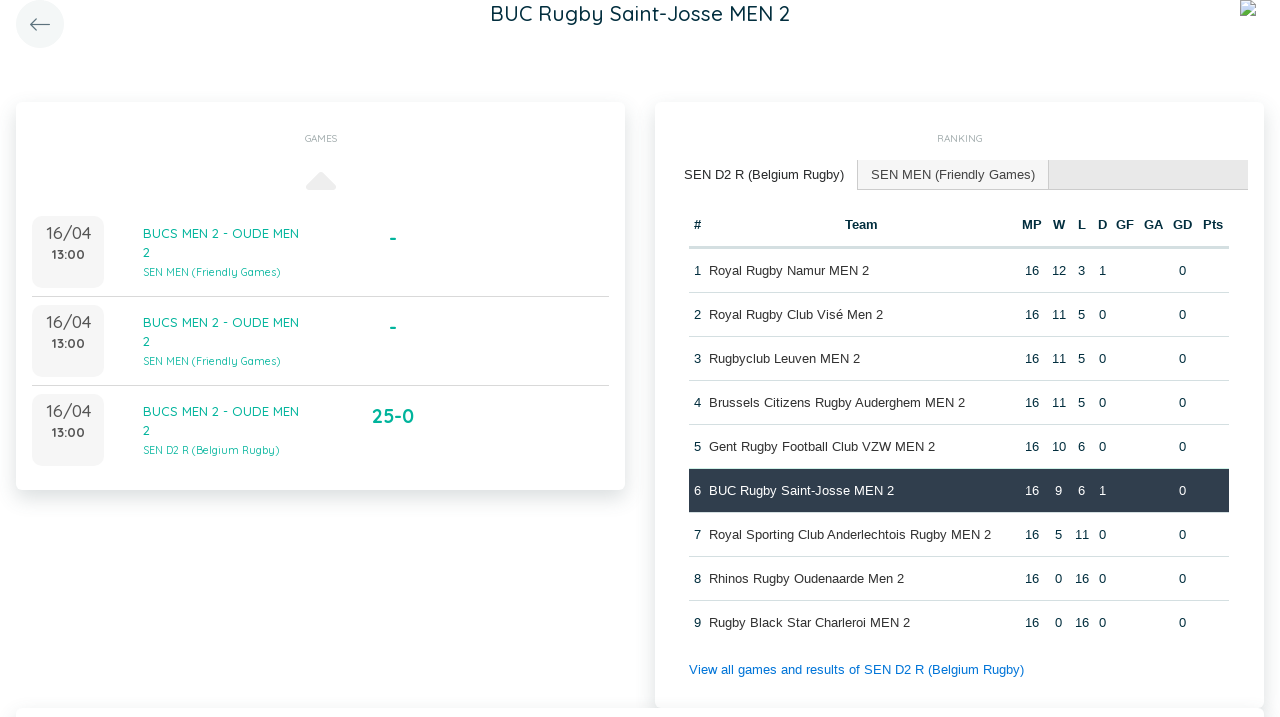

--- FILE ---
content_type: application/javascript
request_url: https://static.twizzit.com/v2/js/historyManager.js?1
body_size: 1447
content:
function HistoryManager(options) {
    this.options = options;

    $(window).bind('popstate', function(event) {
        let state = event.originalEvent.state;

        if (null === state) {
            return true;
        }

        if (('realState' in state && !state.realState)) {
            window.history.back(); // keep going back until state with action or state is empty
            return;
        }

        this.performAction(state);
    }.bind(this));
}

HistoryManager.prototype.setBackAction = function(parameters, mobileOnly) {
    if (mobileOnly && !isMobile.any) {
        return;
    }

    window.history.replaceState(parameters, location.title, location.href);
    window.history.pushState(null, location.title, location.href);
};

HistoryManager.prototype.performAction = function(state) {
    if (!('action' in state)) {
        console.error('HistoryManager: No action defined');
        return;
    }

    if (!(state.action in this.options.actions)) {
        console.error('HistoryManager: Unknown action');
        return;
    }

    this.options.actions[state.action](state.parameters);
};

HistoryManager.prototype.addAction = function (name, action) {
    if (!('action' in this.options)) {
        this.options.actions = {};
    }

    this.options.actions[name] = action;
};

var historyManager = new HistoryManager({
    actions: {
        loadPage: function(parameters) {
            $('#main-wrapper').addClass('fo-animating');
            frontOffice.back(parameters.url);
        },
        closeModal: function(parameters) { $(parameters.modalId).modal('hide'); },
        addClass: function(parameters) { $(parameters.selector).addClass(parameters.className); },
        removeClass: function(parameters) { $(parameters.selector).removeClass(parameters.className); },
        toggleClass: function(parameters) { $(parameters.selector).toggleClass(parameters.className, parameters.add); },
        customEvent: function(parameters) {
            if (!parameters.hasOwnProperty('eventName')) {
                return;
            }

            if (!parameters.hasOwnProperty('eventDetail')) {
                parameters.eventDetail = {};
            }

            window.dispatchEvent(new CustomEvent(parameters.eventName, { detail: parameters.eventDetail }));
        },
        closeModalCollection: function(parameters) {
            const modal = modalCollection.get(parameters.modalId);

            if (null !== modal) {
                modalCollection.close();
            }
        },
        closeSidePanel: function(parameters) {
            const sidePanel = sidePanelCollection.get(parameters.sidePanelId);

            if (null !== sidePanel) {
                sidePanelCollection.close();
            }
        },
        closeSelect2: function(parameters) {
            const select2Element = $('select[data-select2-id="' + parameters.select2Id + '"]');
            select2Element.select2('close');
        },
        removeFullscreenImage: function(parameters) {
            $('#js-fullscreen-image-container').remove();
        },
        closeCloneContactContainer: function(parameters) {
            $('#profile-container').slideUp('fast');
            $('body').removeClass('clone-contact-menu-expanded')
                     .removeClass('menu-locked');
        }
    }
});


/**
 * ACTIONS
 *
 *      closeModal
 *          initialization:
 *              historyManager.setBackAction({
 *                  action: 'closeModal',
 *                  {
 *                      modalId: '#my-modal'
 *                  }
 *              });
 *          parameters:
 *              modalId     the id of the modal that will be closed
 *
 *      closeFilterModal
 *          initialization:
 *              historyManager.setBackAction({
 *                  action: 'closeFilterModal',
 *                  {
 *                      modalId: '#my-modal',
 *                      formId: '#my-form',
 *                      filterButtonSelector: '.filter-button',
 *                      nonEmptyClass: 'form-not-empty'
*                    }
 *              });
 *          parameters:
 *              modalId                 the id of the modal that will be closed
 *              formId                  the id of the form that will be checked if it is empty or not
 *              filterButtonSelector    a selector for the element that will receive the 'nonEmptyClass' if the form is not empty
 *              nonEmptyClass           a class name that will be added to the element specified by the 'filterButtonSelector' if the form is not empty
 *
 */
